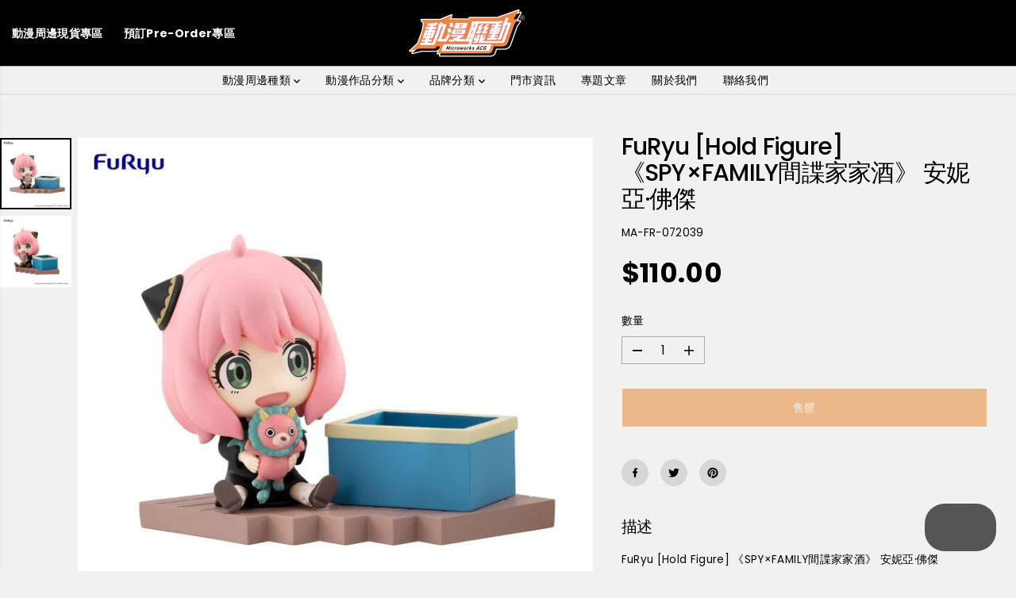

--- FILE ---
content_type: text/javascript; charset=utf-8
request_url: https://www.microworksacg.com/products/ma-fr-072039.js
body_size: 413
content:
{"id":8815522349371,"title":"FuRyu [Hold Figure] 《SPY×FAMILY間諜家家酒》 安妮亞·佛傑","handle":"ma-fr-072039","description":"\u003cp\u003eFuRyu [Hold Figure] 《SPY×FAMILY間諜家家酒》 安妮亞·佛傑\u003c\/p\u003e\n\u003ctable width=\"100%\"\u003e\n\u003ctbody\u003e\n\u003ctr\u003e\n\u003ctd style=\"width: 24.2592%;\" data-mce-style=\"width: 24.2592%;\"\u003e \u003cspan data-mce-fragment=\"1\"\u003e品牌\u003c\/span\u003e\n\u003c\/td\u003e\n\u003ctd style=\"width: 13.7408%;\" data-mce-style=\"width: 13.7408%;\"\u003e\u003cspan\u003e：\u003c\/span\u003e\u003c\/td\u003e\n\u003ctd style=\"width: 69%;\" data-mce-style=\"width: 69%;\"\u003eFuRyu\u003c\/td\u003e\n\u003c\/tr\u003e\n\u003ctr\u003e\n\u003ctd style=\"width: 24.2592%;\" data-mce-style=\"width: 24.2592%;\"\u003e\u003cspan\u003eFigure高度\u003c\/span\u003e\u003c\/td\u003e\n\u003ctd style=\"width: 13.7408%;\" data-mce-style=\"width: 13.7408%;\"\u003e\u003cspan\u003e：\u003c\/span\u003e\u003c\/td\u003e\n\u003ctd style=\"width: 69%;\" data-mce-style=\"width: 69%;\"\u003e\u003cspan\u003e約7cm\u003c\/span\u003e\u003c\/td\u003e\n\u003c\/tr\u003e\n\u003ctr\u003e\n\u003ctd style=\"width: 24.2592%;\" data-mce-style=\"width: 24.2592%;\"\u003e\u003cspan\u003e材質 \u003c\/span\u003e\u003c\/td\u003e\n\u003ctd style=\"width: 13.7408%;\" data-mce-style=\"width: 13.7408%;\"\u003e\u003cspan\u003e： \u003c\/span\u003e\u003c\/td\u003e\n\u003ctd style=\"width: 69%;\" data-mce-style=\"width: 69%;\"\u003ePVC\u003c\/td\u003e\n\u003c\/tr\u003e\n\u003c\/tbody\u003e\n\u003c\/table\u003e\n\u003cp\u003e\u003cbr\u003e\u003c\/p\u003e\n\u003cul\u003e\u003c\/ul\u003e","published_at":"2023-09-30T00:10:36+08:00","created_at":"2023-09-27T12:21:46+08:00","vendor":"FuRyu","type":"Figure公仔人偶景品","tags":["Figure公仔人偶景品","SPY×FAMILY 間諜家家酒","動漫精品"],"price":11000,"price_min":11000,"price_max":11000,"available":false,"price_varies":false,"compare_at_price":11000,"compare_at_price_min":11000,"compare_at_price_max":11000,"compare_at_price_varies":false,"variants":[{"id":47007726698811,"title":"Default Title","option1":"Default Title","option2":null,"option3":null,"sku":"MA-FR-072039","requires_shipping":true,"taxable":false,"featured_image":null,"available":false,"name":"FuRyu [Hold Figure] 《SPY×FAMILY間諜家家酒》 安妮亞·佛傑","public_title":null,"options":["Default Title"],"price":11000,"weight":0,"compare_at_price":11000,"inventory_management":"shopify","barcode":"4582655072039","requires_selling_plan":false,"selling_plan_allocations":[]}],"images":["\/\/cdn.shopify.com\/s\/files\/1\/0728\/3100\/9083\/files\/MA-FR-072039__1.jpg?v=1695788816","\/\/cdn.shopify.com\/s\/files\/1\/0728\/3100\/9083\/files\/MA-FR-072039__2.jpg?v=1695788816"],"featured_image":"\/\/cdn.shopify.com\/s\/files\/1\/0728\/3100\/9083\/files\/MA-FR-072039__1.jpg?v=1695788816","options":[{"name":"Title","position":1,"values":["Default Title"]}],"url":"\/products\/ma-fr-072039","media":[{"alt":"FuRyu [Hold Figure] 《SPY×FAMILY間諜家家酒》 安妮亞·佛傑 - Microworks ACG","id":35717643665723,"position":1,"preview_image":{"aspect_ratio":1.0,"height":1000,"width":1000,"src":"https:\/\/cdn.shopify.com\/s\/files\/1\/0728\/3100\/9083\/files\/MA-FR-072039__1.jpg?v=1695788816"},"aspect_ratio":1.0,"height":1000,"media_type":"image","src":"https:\/\/cdn.shopify.com\/s\/files\/1\/0728\/3100\/9083\/files\/MA-FR-072039__1.jpg?v=1695788816","width":1000},{"alt":"FuRyu [Hold Figure] 《SPY×FAMILY間諜家家酒》 安妮亞·佛傑 - Microworks ACG","id":35717643698491,"position":2,"preview_image":{"aspect_ratio":1.0,"height":1000,"width":1000,"src":"https:\/\/cdn.shopify.com\/s\/files\/1\/0728\/3100\/9083\/files\/MA-FR-072039__2.jpg?v=1695788816"},"aspect_ratio":1.0,"height":1000,"media_type":"image","src":"https:\/\/cdn.shopify.com\/s\/files\/1\/0728\/3100\/9083\/files\/MA-FR-072039__2.jpg?v=1695788816","width":1000}],"requires_selling_plan":false,"selling_plan_groups":[]}